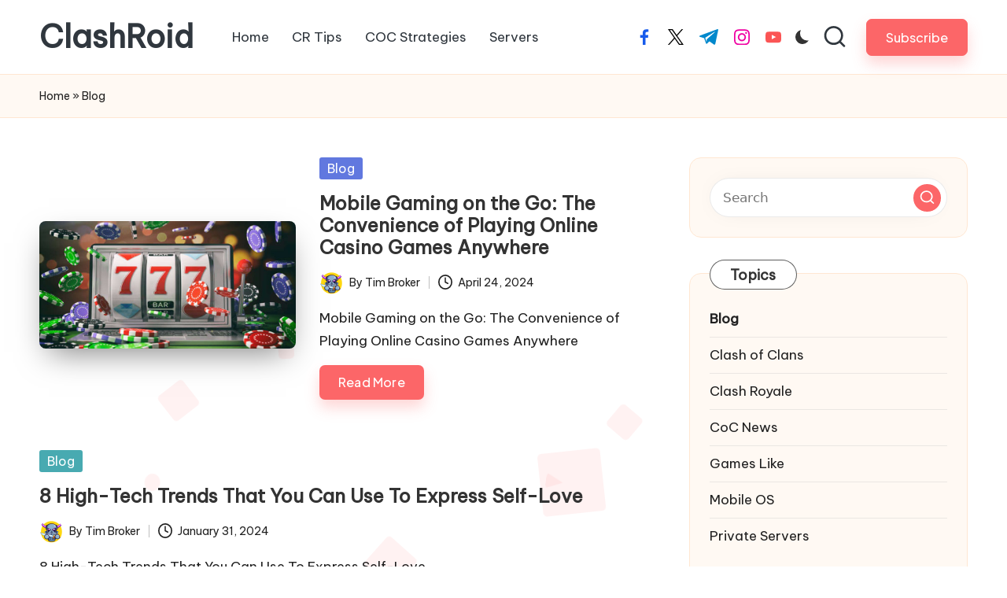

--- FILE ---
content_type: text/html; charset=utf-8
request_url: https://www.google.com/recaptcha/api2/aframe
body_size: 257
content:
<!DOCTYPE HTML><html><head><meta http-equiv="content-type" content="text/html; charset=UTF-8"></head><body><script nonce="jyLtJd9JHSueGKivnSMzcA">/** Anti-fraud and anti-abuse applications only. See google.com/recaptcha */ try{var clients={'sodar':'https://pagead2.googlesyndication.com/pagead/sodar?'};window.addEventListener("message",function(a){try{if(a.source===window.parent){var b=JSON.parse(a.data);var c=clients[b['id']];if(c){var d=document.createElement('img');d.src=c+b['params']+'&rc='+(localStorage.getItem("rc::a")?sessionStorage.getItem("rc::b"):"");window.document.body.appendChild(d);sessionStorage.setItem("rc::e",parseInt(sessionStorage.getItem("rc::e")||0)+1);localStorage.setItem("rc::h",'1769119251481');}}}catch(b){}});window.parent.postMessage("_grecaptcha_ready", "*");}catch(b){}</script></body></html>